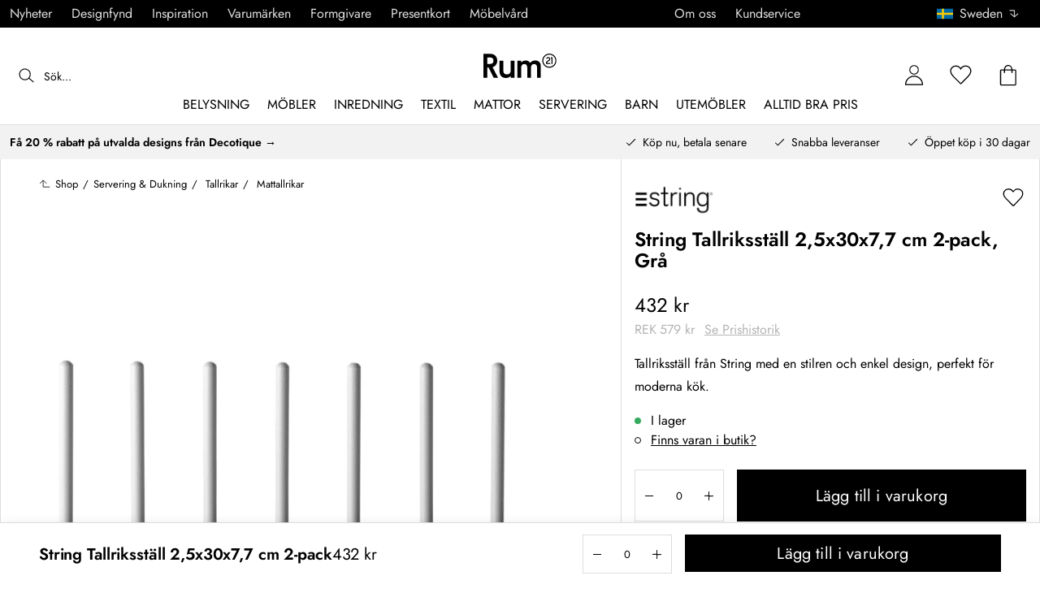

--- FILE ---
content_type: application/javascript
request_url: https://www.rum21.se/assets/chunks/chunk-80abe3a3.js
body_size: 15
content:
import{go as o,gn as r,gm as t}from"./chunk-06020335.js";import"./chunk-98c84c74.js";(function(){try{var e=typeof window<"u"?window:typeof global<"u"?global:typeof self<"u"?self:{},s=new Error().stack;s&&(e._sentryDebugIds=e._sentryDebugIds||{},e._sentryDebugIds[s]="4f20355c-8874-4785-98f5-66a098a78faa",e._sentryDebugIdIdentifier="sentry-dbid-4f20355c-8874-4785-98f5-66a098a78faa")}catch{}})();const c=(e,s)=>e.preview.docs[s],i={docs:{},isLoading:!1},S=(e=i,s)=>{switch(s.type){case t:return{...e,isLoading:!0};case r:const{doc:n,token:a}=s;return{...e,isLoading:!1,docs:{[a]:n}};case o:return{...e,isLoading:!1};default:return e}};export{S as p,c as s};
//# sourceMappingURL=chunk-80abe3a3.js.map


--- FILE ---
content_type: application/javascript
request_url: https://www.rum21.se/assets/chunks/chunk-0450552b.js
body_size: 970
content:
import{P as m,v,cD as k,j as t,M as n,L as o,a1 as w}from"./chunk-06020335.js";import{s as i,h as d,q as y,j as _,al as D,am as h,F as p,G as u,V as I,c2 as f,l as g,O as j,c3 as B,a$ as A}from"../entries/pages_all.page.42b6f65c.js";import"./chunk-98c84c74.js";import"./chunk-d9571b34.js";(function(){try{var e=typeof window<"u"?window:typeof global<"u"?global:typeof self<"u"?self:{},a=new Error().stack;a&&(e._sentryDebugIds=e._sentryDebugIds||{},e._sentryDebugIds[a]="a825beed-71aa-4d99-ae7d-e8175c08c394",e._sentryDebugIdIdentifier="sentry-dbid-a825beed-71aa-4d99-ae7d-e8175c08c394")}catch{}})();const b=({brand:e,render:a,renderNoDescriptionText:r})=>e&&e.shortDescription?a({brand:e,description:e.shortDescription,logo:e.logo||{}}):r?r():null;b.propTypes={code:m.string,brand:m.object};const F=(e,a)=>({brand:k(e,a.code)}),G=v(F)(b),L=i(d)``,C=i(y("img"))`
    position: absolute;
    max-height: 100%;
    max-width: 100%;
    left: 50%;
    top: 50%;
    transform: translateY(-50%) translateX(-50%);
`,S=i(d)`
    position: relative;
    display: inline-block; /* Shrink-to-fit width */
    vertical-align: top;
    height: 100%;
    max-width: 100%;
    overflow: hidden;
`,W=i(y("img"))`
    height: 100%;
    vertical-align: top;
    visibility: hidden;
`,E=({src:e,alt:a,width:r,height:l,mb:c,mr:s})=>e?t(L,{width:r,height:l,mb:c,mr:s,children:n(S,{children:[t(W,{src:e,alt:a}),t(C,{src:e,alt:a})]})}):null,x=i(_)`
    text-decoration: none;

    &:hover {
        .label-arrow {
            transform: translate(10%, -10%);
        }
    }
`,M=({product:e})=>e?n(w,{children:[t(G,{code:e.manufacturer.code,render:({description:a,brand:r,logo:l})=>n(D,{gap:"1px",columnLayout:{fill:2},children:[t(h,{className:"half",children:t(x,{to:r.slug,children:n(p,{px:[7,null,"72px"],alignItems:"center",justifyContent:"center",height:"100%",children:[t(u,{arrow:!0,label:o({id:"om_varumarket_fe6e7edc",default:"Om varumärket"}),color:"black"}),t(I,{breakpoint:"md",render:()=>t(f,{lines:[5,6,15,15],lineHeight:1.84,textAlign:"center",fontFamily:g.text,fontSize:[1,null,null,2],startAt:0,increase:13,children:a})}),t(j,{breakpoint:"md",render:()=>t(d,{maxWidth:"920px",children:t(f,{lines:Array.from(Array(20),(c,s)=>s+6),lineHeight:1.87,textAlign:"center",fontFamily:g.text,fontSize:[1,null,null,2],children:a})})})]})})}),t(h,{className:"half",children:t(x,{to:r.slug,children:n(p,{alignItems:"center",justifyContent:"center",height:"100%",children:[t(u,{arrow:!0,label:r.name,color:"black"}),l.url?t(E,{width:"250px",height:"170px",src:B({url:l.url},250),alt:o({id:"ga_till_varumarkessidan_c49e6468",default:"Gå till varumärkessidan"})}):o({id:"ga_till_varumarkessidan_c49e6468",default:"Gå till varumärkessidan"})]})})})]}),renderNoDescriptionText:()=>""}),t(A,{})]}):null;export{M as default};
//# sourceMappingURL=chunk-0450552b.js.map
